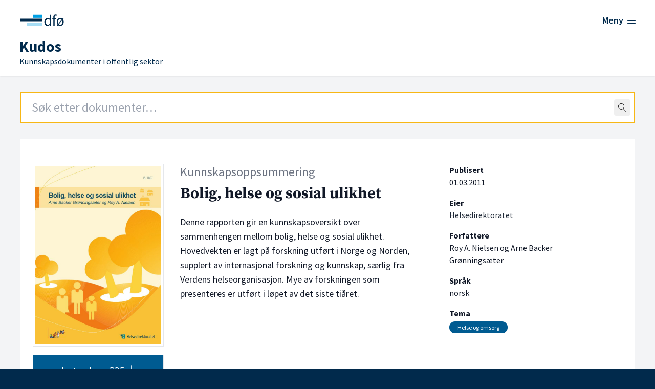

--- FILE ---
content_type: text/html; charset=UTF-8
request_url: https://kudos.dfo.no/dokument/961/bolig-helse-og-sosial-ulikhet-2
body_size: 7854
content:
<!DOCTYPE html>
<html lang="no">
    <head>
        <meta charset="utf-8">
        <meta name="viewport" content="width=device-width, initial-scale=1">
        <meta name="csrf-token" content="2LbEfn5wgAtRwqKNjMXF1NhFctXynhTvxaCkRxB2">

        <link rel="shortcut icon" href="https://kudos.dfo.no/favicon.svg"/>
        <link rel="apple-touch-icon" sizes="180x180" href="https://kudos.dfo.no/apple-touch-icon.png">
        <link rel="icon" type="image/png" sizes="32x32" href="https://kudos.dfo.no/favicon-32x32.png">
        <link rel="icon" type="image/png" sizes="16x16" href="https://kudos.dfo.no/favicon-16x16.png">

            <!-- Plausible -->
        <script defer data-domain="kudos.dfo.no" src="https://kudos-stats.dfo.no/js/script.js"></script>
    
    
        <!-- Matomo Tag Manager -->
        <script>
            var _mtm = window._mtm = window._mtm || [];
            _mtm.push({'mtm.startTime': (new Date().getTime()), 'event': 'mtm.Start'});
            var d=document, g=d.createElement('script'), s=d.getElementsByTagName('script')[0];
            g.async=true; g.src='https://sporing.dfo.no/js/container_eWdYH9zt.js'; s.parentNode.insertBefore(g,s);
        </script>
        <!-- End Matomo Tag Manager -->

    
        <title>Bolig, helse og sosial ulikhet - Kudos</title>

        
    <link rel="canonical" href="https://kudos.dfo.no/dokument/961/bolig-helse-og-sosial-ulikhet-2" />

            <meta name="keywords" content="Helse og omsorg" />
    
            <meta name="description" content="Denne rapporten gir en kunnskapsoversikt over sammenhengen mellom bolig, helse og sosial ulikhet. Hovedvekten er lagt på forskning utført i Norge og N…" />
    
    <!-- Open Graph metadata -->
    <meta property="og:site_name" content="Kudos" />
    <meta property="og:title" content="Bolig, helse og sosial ulikhet" />

            <meta property="og:description" content="Denne rapporten gir en kunnskapsoversikt over sammenhengen mellom bolig, helse og sosial ulikhet. Hovedvekten er lagt på forskning utført i Norge og N…" />
    
    <!-- Dublin Core metadata -->
    <meta name="DC.Title" content="Bolig, helse og sosial ulikhet" />
    <meta name="DC.Creator" content="Helsedirektoratet" />
            <meta name="DC.Description" content="Denne rapporten gir en kunnskapsoversikt over sammenhengen mellom bolig, helse og sosial ulikhet. Hovedvekten er lagt på forskning utført i Norge og Norden, supplert av internasjonal forskning og kunnskap, særlig  fra Verdens helseorganisasjon. Mye av forskningen som presenteres er utført i løpet av det siste tiåret." />
    
            <meta name="DC.Date" content="2011" />
    
    <meta name="DC.Type" content="Kunnskapsoppsummering" />
    <meta name="DC.Format" content="application/pdf" />
    <meta name="DC.Language" content="no" />

    <!-- Twitter metadata -->
    <meta name="twitter:title" content="Bolig, helse og sosial ulikhet" />

            <meta property="twitter:description" content="Denne rapporten gir en kunnskapsoversikt over sammenhengen mellom bolig, helse og sosial ulikhet. Hovedvekten er lagt på forskning utført i Norge og N…" />
    
    <!-- Zotero metadata -->
    <meta name="citation_title" content="Bolig, helse og sosial ulikhet">
    <meta name="citation_date" content="2011-03-01 00:00:00">
    <meta name="citation_firstpage" content="1">
    <meta name="citation_lastpage" content="79">
    <meta name="citation_abstract" content="Denne rapporten gir en kunnskapsoversikt over sammenhengen mellom bolig, helse og sosial ulikhet. Hovedvekten er lagt på forskning utført i Norge og Norden, supplert av internasjonal forskning og kunnskap, særlig  fra Verdens helseorganisasjon. Mye av forskningen som presenteres er utført i løpet av det siste tiåret.">
    <meta name="citation_language" content="no">
    <meta name="citation_public_url" content="https://kudos.dfo.no/dokument/961/bolig-helse-og-sosial-ulikhet-2">
                            <meta name="citation_authors" content="Nielsen, Roy A.; Grønningsæter, Arne Backer">
    
            <meta name="citation_pdf_url" content="https://kudos.dfo.no/documents/961/files/957.pdf">
        

        <link rel="preload" as="style" href="https://kudos.dfo.no/build/assets/app.223baee6.css" /><link rel="modulepreload" href="https://kudos.dfo.no/build/assets/app.31d62289.js" /><link rel="stylesheet" href="https://kudos.dfo.no/build/assets/app.223baee6.css" data-navigate-track="reload" /><script type="module" src="https://kudos.dfo.no/build/assets/app.31d62289.js" data-navigate-track="reload"></script>
        <!-- Livewire Styles --><style >[wire\:loading][wire\:loading], [wire\:loading\.delay][wire\:loading\.delay], [wire\:loading\.inline-block][wire\:loading\.inline-block], [wire\:loading\.inline][wire\:loading\.inline], [wire\:loading\.block][wire\:loading\.block], [wire\:loading\.flex][wire\:loading\.flex], [wire\:loading\.table][wire\:loading\.table], [wire\:loading\.grid][wire\:loading\.grid], [wire\:loading\.inline-flex][wire\:loading\.inline-flex] {display: none;}[wire\:loading\.delay\.none][wire\:loading\.delay\.none], [wire\:loading\.delay\.shortest][wire\:loading\.delay\.shortest], [wire\:loading\.delay\.shorter][wire\:loading\.delay\.shorter], [wire\:loading\.delay\.short][wire\:loading\.delay\.short], [wire\:loading\.delay\.default][wire\:loading\.delay\.default], [wire\:loading\.delay\.long][wire\:loading\.delay\.long], [wire\:loading\.delay\.longer][wire\:loading\.delay\.longer], [wire\:loading\.delay\.longest][wire\:loading\.delay\.longest] {display: none;}[wire\:offline][wire\:offline] {display: none;}[wire\:dirty]:not(textarea):not(input):not(select) {display: none;}:root {--livewire-progress-bar-color: #2299dd;}[x-cloak] {display: none !important;}[wire\:cloak] {display: none !important;}</style>

    </head>
    <body class="min-h-screen font-sans antialiased bg-blue-dark">
        <div class="bg-gray-100">

            <!-- Page Header -->
            <header class="bg-white shadow">
    <div class="flex flex-wrap place-content-between max-w-7xl mx-auto pt-6 px-4 sm:px-6 lg:px-8">
        <a href="https://kudos.dfo.no" aria-hidden="true">
            <span hidden>DFØ</span>
            <div class="flex w-48 sm:w-56">
                <svg width='100%' height='100%' viewBox='0 0 800 114' version='1.1' xmlns='https://www.w3.org/2000/svg' xmlns:xlink='https://www.w3.org/1999/xlink' xml:space='preserve' xmlns:serif='https://www.serif.com/' style='fill-rule:evenodd;clip-rule:evenodd;stroke-linejoin:round;stroke-miterlimit:2;'>    <g>        <g transform='matrix(0.768628,0,0,0.768628,23.1133,15.4785)'>            <rect x='119.9' y='1.9' width='85' height='28.3' style='fill:rgb(0,159,227);'/>        </g>        <g transform='matrix(0.768628,0,0,0.768628,23.1133,15.4785)'>            <path d='M205,72.8L63.2,72.8L63.2,101.1L205,101.1L205,72.8' style='fill:rgb(166,221,245);fill-rule:nonzero;'/>        </g>        <g transform='matrix(0.768628,0,0,0.768628,23.1133,15.4785)'>            <rect x='6.5' y='37.4' width='198.4' height='28.3' style='fill:rgb(1,42,76);'/>        </g>        <g transform='matrix(0.768628,0,0,0.768628,23.1133,15.4785)'>            <path d='M272.4,27.9L272.9,38.9C270.1,36.6 267.2,34.8 264.5,33.5C261.6,32.1 258.1,31.4 254.2,31.4C250.3,31.4 246.5,32.3 242.9,33.9C239.4,35.6 236.2,38 233.5,41.1C230.8,44.2 228.6,48 227,52.4C225.4,56.8 224.5,61.8 224.5,67.3C224.5,78.6 227.1,87.5 232.2,93.7C237.3,99.9 244.2,103 252.8,103C256.8,103 260.6,102 264.1,100.1C267.6,98.2 270.7,95.9 273.4,93.4L273.5,93.4L274.5,101.3L284.5,101.3L284.5,1.5L272.4,1.5L272.4,27.9ZM272.4,48.5L272.4,83.7C269.7,86.8 266.9,89.1 264.2,90.6C261.5,92.1 258.5,92.9 255.4,92.9C249.6,92.9 245,90.6 241.8,86.2C238.6,81.7 237,75.3 237,67.2C237,63.3 237.5,59.8 238.5,56.7C239.5,53.6 240.9,50.9 242.6,48.6C244.3,46.4 246.4,44.6 248.7,43.4C251,42.2 253.5,41.5 256.2,41.5C258.9,41.5 261.7,42 264.3,43.1C266.8,44.2 269.6,46 272.4,48.5Z' style='fill:rgb(1,42,76);fill-rule:nonzero;'/>            <path d='M336.9,2.2C335.3,1.5 333.5,1 331.6,0.6C329.7,0.2 327.6,0 325.5,0C318.7,0 313.6,2 310.3,6.1C307.1,10.1 305.4,15.7 305.4,22.7L305.4,33.2L296.2,33.9L296.2,43L305.4,43L305.4,101.4L317.3,101.4L317.3,43L331.7,43L331.7,33.2L317.3,33.2L317.3,22.7C317.3,14.1 320.3,9.8 326.5,9.8C329.1,9.8 331.6,10.4 334.1,11.5L334.4,11.6L337.1,2.3L336.9,2.2Z' style='fill:rgb(1,42,76);fill-rule:nonzero;'/>            <path d='M392.4,43.3L400,34.2L394.6,29.8L387.6,38.3C384.9,36 381.9,34.3 378.7,33.2C375.3,32 371.8,31.4 368.3,31.4C364.1,31.4 360.1,32.2 356.3,33.8C352.5,35.4 349.1,37.8 346.2,40.8C343.3,43.9 341,47.7 339.2,52.1C337.5,56.5 336.6,61.6 336.6,67.3C336.6,72.3 337.3,76.9 338.6,80.8C339.9,84.7 341.7,88.1 344,91.1L336.4,100.2L342,104.6L348.8,96.2C354.4,100.7 360.9,102.9 368.1,102.9C372.3,102.9 376.3,102.1 380.1,100.5C383.9,98.9 387.3,96.6 390.2,93.5C393.1,90.5 395.4,86.7 397.2,82.3C398.9,77.9 399.8,72.8 399.8,67.2C399.8,62.2 399.1,57.6 397.8,53.5C396.5,49.7 394.7,46.2 392.4,43.3ZM368.3,41.2C373.3,41.2 377.6,43 380.9,46.5L351.5,82.1C349.5,77.9 348.5,72.8 348.5,66.8C348.5,63 349,59.5 350,56.4C351,53.2 352.4,50.5 354.1,48.3C355.8,46.1 357.9,44.3 360.4,43.1C362.8,41.8 365.4,41.2 368.3,41.2ZM368.3,93.4C363.4,93.4 359.2,91.6 355.7,88.2L385,52.4C387.1,56.7 388.1,61.8 388.1,67.8C388.1,71.6 387.6,75.1 386.6,78.2C385.6,81.3 384.2,84 382.5,86.3C380.7,88.5 378.6,90.3 376.2,91.5C373.7,92.7 371.1,93.4 368.3,93.4Z' style='fill:rgb(1,42,76);fill-rule:nonzero;'/>        </g>    </g></svg>
            </div>
        </a>

        <div class="flex" x-data="{ open: false }">
    <button @click="open = !open"
            class="text-blue-dark group bg-white rounded-md inline-flex items-center text-base font-medium hover:text-blue focus:outline-none focus:ring-2 focus:ring-offset-2 focus:ring-indigo-500" :aria-expanded="open">
        <span class="text-lg font-semibold hover:underline mr-1.5">Meny</span>
        <span x-show="! open" class="mr-1 text-xl lnr lnr-menu"></span>
        <span x-show="open" class="mr-1 text-xl lnr lnr-cross" style="display: none;"></span>
    </button>
    <div x-show="open"
         @click.away="open = false"
         x-transition:enter="transition ease-out duration-200"
         x-transition:enter-start="opacity-0 translate-y-1"
         x-transition:enter-end="opacity-100 translate-y-0"
         x-transition:leave="transition ease-in duration-150"
         x-transition:leave-start="opacity-100 translate-y-0"
         x-transition:leave-end="opacity-0 translate-y-1"
         class="absolute z-10 inset-x-0 mt-12 transform shadow-lg"
         style="display: none;"
    >
        <div class="absolute inset-0 flex" aria-hidden="true">
            <div class="bg-white w-1/2"></div>
            <div class="bg-gray-50 w-1/2"></div>
        </div>
        <div class="relative max-w-7xl mx-auto grid grid-cols-1 lg:grid-cols-2">
            <nav class="grid gap-y-10 px-4 py-8 bg-white sm:grid-cols-2 sm:gap-x-8 sm:py-12 sm:px-6 lg:px-8 xl:pr-12">
                <div>
                    <h2 class="text-base font-semibold text-gray-800">Kudos</h2>
                    <ul role="list" class="mt-5 space-y-6">
                        <li class="flow-root">
                            <a href="https://dfo.no/fagomrader/kudos/om-kudos" class="flex items-center justify-between -m-3 p-3 text-base font-medium text-gray-900 hover:text-blue-light hover:underline">
                                <span>Om Kudos</span> <span class="text-sm float-right lnr lnr-arrow-right mr-12 mt-1"></span>
                            </a>
                        </li>

                        <li class="flow-root">
                            <a href="https://dfo.no/fagomrader/kudos/dokumenttyper-i-kudos" class="flex items-center justify-between -m-3 p-3 text-base font-medium text-gray-900 hover:text-blue-light hover:underline">
                                <span>Dokumenttyper</span> <span class="text-sm float-right lnr lnr-arrow-right mr-12 mt-1"></span>
                            </a>
                        </li>

                        <li class="flow-root">
                            <a href="https://dfo.no/fagomrader/kudos/samarbeidspartene-i-kudos" class="flex items-center justify-between -m-3 p-3 text-base font-medium text-gray-900 hover:text-blue-light hover:underline">
                                <span>Samarbeidspartene</span> <span class="text-sm float-right lnr lnr-arrow-right mr-12 mt-1"></span>
                            </a>
                        </li>

                        <li class="flow-root">
                            <a href="https://kudos.dfo.no/aapne-data" class="flex items-center justify-between -m-3 p-3 text-base font-medium text-gray-900 hover:text-blue-light hover:underline">
                                <span>Åpne data</span> <span class="text-sm float-right lnr lnr-arrow-right mr-12 mt-1"></span>
                            </a>
                        </li>

                        <li class="flow-root">
                            <a href="https://kudos.dfo.no/registrere-dokument" class="flex items-center justify-between -m-3 p-3 text-base font-medium text-gray-900 hover:text-blue-light hover:underline">
                                <span>Registrer dokumenter</span> <span class="text-sm float-right lnr lnr-arrow-right mr-12 mt-1"></span>
                            </a>
                        </li>
                    </ul>
                </div>
                <div>
                    <h2 class="text-base font-semibold text-gray-800">DFØ</h2>
                    <ul role="list" class="mt-5 space-y-6">
                        <li class="flow-root">
                            <a href="https://dfo.no/om-dfo" target="_blank" class="flex items-center justify-between -m-3 p-3 text-base font-medium text-gray-900 hover:text-blue-light hover:underline">
                                <span>Om <abbr title="Direktoratet for forvaltning og økonomistyring">DFØ</abbr></span> <span class="text-sm float-right lnr lnr-arrow-right mr-12 mt-1"></span>
                            </a>
                        </li>

                        <li class="flow-root">
                            <a href="https://dfo.no/om-dfo/personvern" target="_blank" class="flex items-center justify-between -m-3 p-3 text-base font-medium text-gray-900 hover:text-blue-light hover:underline">
                                <span>Personvern i <abbr title="Direktoratet for forvaltning og økonomistyring">DFØ</abbr></span> <span class="text-sm float-right lnr lnr-arrow-right mr-12 mt-1"></span>
                            </a>
                        </li>
                    </ul>
                </div>
            </nav>
        </div>
    </div>
</div>
    </div>
    <div class="max-w-7xl mx-auto pt-4 px-4 pb-4 sm:px-6 lg:px-8">
        <a href="https://kudos.dfo.no">
            <h1 class="font-sans text-blue-dark pl-1 md:pl-1.5 leading-0 text-base">
                <span class="text-3xl font-bold">Kudos</span>

                                <br>
                <span class="text-base font-normal leading-0">Kunnskapsdokumenter i offentlig sektor</span>
            </h1>
        </a>
    </div>

</header>

                
    


                <main>
        <div class="mt-8 pb-24">
            <div class="max-w-7xl md:min-h-[650px] mx-auto sm:px-10">

                <div class="mb-8 mx-4 sm:mx-0">
                    <div wire:snapshot="{&quot;data&quot;:{&quot;term&quot;:&quot;&quot;,&quot;topLevel&quot;:true,&quot;shouldRedirect&quot;:true,&quot;autofocus&quot;:true},&quot;memo&quot;:{&quot;id&quot;:&quot;GTf2gRYwekFxk0FnAao5&quot;,&quot;name&quot;:&quot;search-field&quot;,&quot;path&quot;:&quot;dokument\/961\/bolig-helse-og-sosial-ulikhet-2&quot;,&quot;method&quot;:&quot;GET&quot;,&quot;children&quot;:[],&quot;scripts&quot;:[],&quot;assets&quot;:[],&quot;errors&quot;:[],&quot;locale&quot;:&quot;no&quot;},&quot;checksum&quot;:&quot;bb3732910bfc2882bcbf6cbcf116cc4f0b016da0affe1ec8b9e1916dac05ca5a&quot;}" wire:effects="[]" wire:id="GTf2gRYwekFxk0FnAao5"
    x-data="SearchField({
        term: $wire.$entangle('term').live,
        topLevel: true
    })"
    x-on:perform-search="$wire.dispatch('submitSearch', { query: term })"
    className="relative text-black border border-gray-500"
>
    <form
            action="https://kudos.dfo.no/soek"
        x-ref="form"
>
    <div class="relative">
        <input
            class="
                border-2
                focus:outline-none
                focus:placeholder-gray-400
                focus:border-orange
                placeholder-gray-800
                px-5
                py-3
                text-2xl
                w-full
            "
             autofocus             type="text"
            autocomplete="off"
            name="query"
            aria-label="Search field"
            placeholder="Søk etter dokumenter…"
            wire:model.live.debounce.100ms="term"
            x-ref="searchField"
            x-on:focus="onFocus()"
            x-on:keydown.arrow-down.stop.prevent="highlightNext()"
            x-on:keydown.arrow-up.stop.prevent="highlightPrevious()"
            x-on:keydown.enter.stop.prevent="onEnterDown()"
            x-on:keyup.enter.stop.prevent="onEnterUp()"
            x-on:keyup.escape.stop.prevent="clear()"
        />

        <span class="absolute top-0 bottom-0 right-0 pr-2 flex items-center">
            <button
                    type="button"
                    x-show="term.length > 0"
                    style="display: none;"
                    @click="clear()"
                    class="
                    flex
                    items-center
                    justify-center
                    rounded
                    hover:bg-gray-200
                    active:bg-gray-200
                    active:outline-none
                "
            >
                <span class="lnr lnr-cross p-2"></span>
            </button>
            <button
                wire:loading.remove
                action="submit"
                class="
                    flex
                    items-center
                    justify-center
                    rounded
                    hover:bg-gray-200
                    active:bg-gray-200
                    active:outline-none
                "
            >
                <span class="lnr lnr-magnifier p-2"></span>
            </button>
            <div
                wire:loading.flex
                class="
                    flex
                    items-center
                    justify-center
                    rounded
                "
            >
                <span class="lnr lnr-sync animate-spin p-2"></span>
            </div>
        </span>
    </div>
</form>

    <div
        x-show="isOpen"
        className="
            absolute
            -inset-x-px
            top-full
            bg-white
            border
            border-t-0
            border-gray-500
            z-10
        "
    >
        <div
            className="mx-5 border-t border-gray-300"
        >
            <!--[if BLOCK]><![endif]-->            
            <!--[if ENDBLOCK]><![endif]-->
        </div>
    </div>
</div>
                </div>

                <div class="bg-white overflow-hidden">
                    <div class="p-6 sm:px-6 pt-0 md:pt-6 bg-white border-b border-gray-200 lg:pb-8">

                        <div class="flex flex-wrap mt-6 text-gray-900">

                            <!-- Thumbnail and files -->
                            <div class="w-screen md:w-64 order-3 md:order-1">

                                <!-- Show thumbnail on large screens -->
                                <img class="hidden md:block border p-1 mr-2" src="https://kudos.dfo.no/thumbnails/9c2/9c20e7d88b3e8302bea656646576d4b621706716d9341a96878337a7becd3b0d_thumbnail_1024.jpg" alt="Forsiden av dokumentet Bolig, helse og sosial ulikhet">

                                <a href="https://kudos.dfo.no/documents/961/files/957.pdf" class="text-center block bg-blue text-white w-full p-2 py-4 my-4 border hover:border-black hover:underline">Last ned som PDF <span class="ml-1 lnr lnr-download"></span></a>

                                <p class="mt-2 text-sm text-center">
                                                                            79 sider
                                                                    </p>
                                <p class="mt-0 text-sm text-center">
                                                                            2.94 MB
                                                                    </p>

                                <!-- Optionally show thumbnail on small screens -->
                                <div class="md:hidden mt-4 font-bold" x-data="{ open: false }">
                                    <button @click="open = ! open">
                                        <span class="text-base" x-show="! open">Vis forside <span class="ml-1 mb-2 text-sm lnr lnr-chevron-down"></span></span>
                                        <span class="text-base" x-show="open">Skjul forside <span class="ml-1 mb-2 text-sm lnr lnr-chevron-up"></span></span>
                                    </button>
                                                                        <img x-show="open" class="md:block border p-1 mr-2" src="https://kudos.dfo.no/thumbnails/9c2/9c20e7d88b3e8302bea656646576d4b621706716d9341a96878337a7becd3b0d_thumbnail_1024.jpg" alt="Forsiden av dokumentet Bolig, helse og sosial ulikhet">
                                                                    </div>

                                                            </div>

                            <!-- Main document content -->
                            <div class="w-screen mt-4 md:mt-0 md:w-2/5 md:ml-8 order-2">
                                <p class="mb-2 text-gray-500 text-xl lg:text-2xl">Kunnskapsoppsummering</p>
                                <h2 class="text-2xl lg:text-3xl font-serif font-bold">
                                    Bolig, helse og sosial ulikhet
                                    <span class="block xl:mt-2 text-lg lg:text-xl font-semibold font-sans"></span>
                                </h2>
                                <p class="text-lg mt-6">
                                    Denne rapporten gir en kunnskapsoversikt over sammenhengen mellom bolig, helse og sosial ulikhet. Hovedvekten er lagt på forskning utført i Norge og Norden, supplert av internasjonal forskning og kunnskap, særlig  fra Verdens helseorganisasjon. Mye av forskningen som presenteres er utført i løpet av det siste tiåret.
                                </p>
                            </div>

                            <!-- Metadata -->
                            <div class="w-screen sm:w-40 lg:w-1/5 mt-4 lg:mt-0 xs:ml-2 md:pl-4 xl:ml-12 xl:border-l order-4">

                                <!-- Publication date -->
                                                                    <div class="mb-4 mt-4 sm:mt-0">
                                        <h3 class="font-bold text-base">Publisert</h3>
                                        <p>
                                            <time datetime="2011-03-01">01.03.2011</time>
                                        </p>
                                    </div>
                                

                                <!-- Owners -->
                                                                    <div class="mb-4">
                                        <h3 class="font-bold text-base">Eier</h3>
                                        <p>
                                                                                            
                                                <span class="text-gray-800" >Helsedirektoratet</span>                                                                                    </p>
                                    </div>
                                
                                <!-- Publishers -->
                                
                                <!-- Authoring actors -->
                                
                                <!-- Recipients -->
                                
                                <!-- Authors -->
                                                                    <div class="mb-4">
                                        <h3 class="font-bold text-base">Forfattere</h3>
                                        <p>
                                                                                            
                                                <span>Roy A. Nielsen</span>                                                                                            
                                                 og <span>Arne Backer Grønningsæter</span>                                                                                    </p>
                                    </div>
                                
                                <!-- Language -->
                                                                    <div class="mb-4">
                                        <h3 class="font-bold text-base">Språk</h3>
                                        <p>norsk</p>
                                    </div>
                                
                                <!-- Source -->
                                                                
                                <!-- Resources -->
                                
                                <!-- ISBN -->
                                
                                <!-- Tags -->
                                                                    <div class="mb-4">
                                        <h3 class="font-bold text-base">Tema</h3>
                                        <p class="leading-7">
                                                                                            <span title="Helse og omsorg" class="text-xs text-white text-center bg-blue py-1 px-4 rounded-xl truncate">Helse og omsorg</span>
                                                                                    </p>
                                    </div>
                                
                                
                                
                                                            </div>

                        </div>

                        <!-- Source -->

                    </div>
                </div>
            </div>
        </div>
    </main>

            <!-- Page Footer -->
            <footer class="text-white bg-blue-dark">
    <div class="bottom-0 flex flex-wrap h-48 px-4 mx-auto text-white max-w-7xl pt-14 sm:px-10">
        <div class="w-screen lg:w-2/3">
            <h2 class="text-2xl font-black">Kudos</h2>
            <p class="text-lg">Kunnskapsdokumenter i offentlig sektor</p>
            <ul class="mt-10 lg:mb-24 text-lg lg:mr-16 xl:mr-24">
                <li class="border-y border-white"><a class="py-2.5 px-6 text-white flex items-center justify-between hover:text-blue-light hover:underline" href="https://dfo.no/fagomrader/kudos/om-kudos">Om Kudos<span class="float-right mt-1 text-xl lnr lnr-arrow-right"></span></a></li>
                <li class="border-b border-white"><a class="py-2.5 px-6 text-white flex items-center justify-between hover:text-blue-light hover:underline" href="https://dfo.no/fagomrader/kudos/dokumenttyper-i-kudos">Dokumenttyper<span class="float-right mt-1 text-xl lnr lnr-arrow-right"></span></a></li>
                <li for="test" class="border-b border-white"><a id="test" class="py-2.5 px-6 text-white flex items-center justify-between hover:text-blue-light hover:underline" href="https://kudos.dfo.no/aapne-data">Åpne data<span class="float-right mt-1 text-xl lnr lnr-arrow-right"></span></a></li>
                <li class="border-b border-white"><a class="py-2.5 px-6 text-white flex items-center justify-between hover:text-blue-light hover:underline" target="_blank" href="https://dfo.no/tilgjengelighet">Tilgjengelighet<span class="float-right mt-1 text-xl lnr lnr-arrow-right"></span></a></li>
            </ul>
        </div>
        <div class="w-screen pb-10 mt-16 lg:mt-0 lg:w-1/3">
            <img class="w-64 pt-1 md:w-80" src="https://kudos.dfo.no/build/assets/dfo-logo-white-2-lines.fd8aff56.svg" alt="Logoen til Direktoratet for forvaltning og økonomistyring">
            <div class="lg:pl-[86px]">
                <ul class="mt-6">
                    <li>Telefon: <a class="text-white hover:underline" href="tel:+4740007997">400 07 997</a></li>
                    <li>E-post: <a class="text-white hover:underline" href="mailto:postmottak@dfo.no" aria-label="Send e-post til Direktoratet for forvaltning og økonomistyring">postmottak@dfo.no</a></li>
                    <li><abbr title="Organisasjonsnummer">Org. nr.</abbr>: <span aria-label="9 8 6, 2 5 2, 9 3 2">986 252 932</span></li>
                </ul>
                <ul class="w-1/3 lg:w-2/3 mt-7 sm:mb-12">
                    <li><a class="py-1.5 text-white flex items-center justify-between hover:text-blue-light hover:underline" href="https://www.dfo.no/om-dfo" target="_blank">Om DFØ<span class="float-right mt-1 text-xl lnr lnr-arrow-right"></span></a></li>
                    <li><a class="py-1.5 text-white flex items-center justify-between hover:text-blue-light hover:underline" href="https://www.dfo.no/om-dfo/personvern" target="_blank">Personvern<span class="float-right mt-1 text-xl lnr lnr-arrow-right"></span></a></li>
                </ul>
            </div>
        </div>
    </div>
</footer>

        </div>

        
        <script data-navigate-once="true">window.livewireScriptConfig = {"csrf":"2LbEfn5wgAtRwqKNjMXF1NhFctXynhTvxaCkRxB2","uri":"\/livewire\/update","progressBar":"","nonce":""};</script>
</body>
</html>
